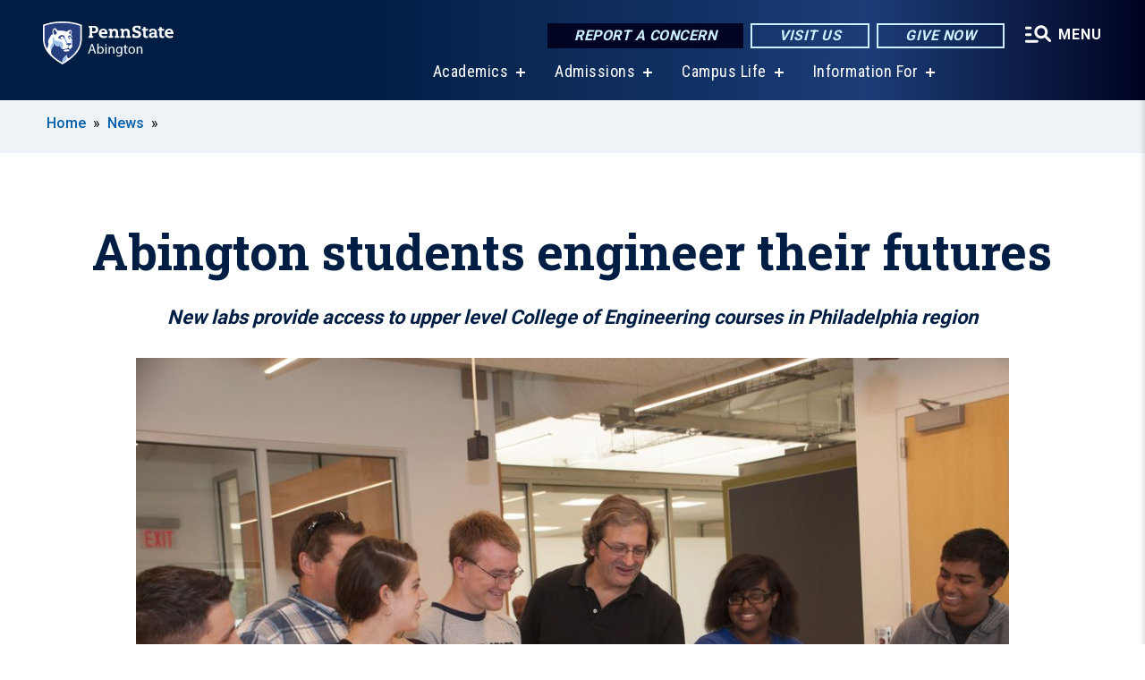

--- FILE ---
content_type: text/html; charset=UTF-8
request_url: https://www.abington.psu.edu/story/5883/2014/10/12/abington-students-engineer-their-futures
body_size: 12127
content:
<!DOCTYPE html>
<html  lang="en" dir="ltr" prefix="content: http://purl.org/rss/1.0/modules/content/  dc: http://purl.org/dc/terms/  foaf: http://xmlns.com/foaf/0.1/  og: http://ogp.me/ns#  rdfs: http://www.w3.org/2000/01/rdf-schema#  schema: http://schema.org/  sioc: http://rdfs.org/sioc/ns#  sioct: http://rdfs.org/sioc/types#  skos: http://www.w3.org/2004/02/skos/core#  xsd: http://www.w3.org/2001/XMLSchema# ">
  <head>
    <meta charset="utf-8" />
<meta name="description" content="Two Penn State Abington students are basking in the opportunities offered at the new regional engineering suite at Great Valley." />
<meta name="abstract" content="Two Penn State Abington students are basking in the opportunities offered at the new regional engineering suite at Great Valley." />
<link rel="shortlink" href="https://www.abington.psu.edu/node/5883" />
<link rel="canonical" href="https://www.abington.psu.edu/story/5883/2014/10/12/abington-students-engineer-their-futures" />
<meta property="og:site_name" content="Penn State Abington" />
<meta property="og:type" content="article" />
<meta property="og:url" content="https://www.abington.psu.edu/story/5883/2014/10/12/abington-students-engineer-their-futures" />
<meta property="og:title" content="Abington students engineer their futures" />
<meta property="og:image" content="https://www.abington.psu.edu/sites/abington/files/styles/teaser_thumbnail/public/DSC_0078.jpg?itok=e0uyuha_" />
<meta name="Generator" content="Drupal 10 (https://www.drupal.org)" />
<meta name="MobileOptimized" content="width" />
<meta name="HandheldFriendly" content="true" />
<meta name="viewport" content="width=device-width, initial-scale=1.0" />
<link rel="icon" href="/profiles/psucampus/themes/psu_sub/favicon.ico" type="image/vnd.microsoft.icon" />

    <title>Abington students engineer their futures | Penn State Abington</title>
    <link rel="stylesheet" media="all" href="/sites/abington/files/css/css_Egrsb6LM6rxx4FpqjQdHZ9QlOpEd_ZW9rapM_zCX4nc.css?delta=0&amp;language=en&amp;theme=psu_sub&amp;include=[base64]" />
<link rel="stylesheet" media="all" href="/sites/abington/files/css/css_mXeg0PbWZDj-dOx_wGBfIOxG8PT2IPLxaKMrcHvnjQ0.css?delta=1&amp;language=en&amp;theme=psu_sub&amp;include=[base64]" />
<link rel="stylesheet" media="all" href="https://use.fontawesome.com/releases/v5.8.1/css/all.css" />

    
    <!-- Begin Google fonts -->
    <link href="//fonts.googleapis.com/css2?family=Roboto+Condensed:ital,wght@0,400;0,700;1,400;1,700&amp;family=Roboto+Slab:wght@100;300;400;500;700&amp;family=Roboto:wght@400;500;700;900&amp;family=Open+Sans:ital,wght@0,300;0,400;0,600;0,700;0,800;1,300;1,400;1,600;1,700;1,800" rel="stylesheet" />
    <!-- End Google fonts -->
    <!-- Google Tag Manager -->
    <script>(function(w,d,s,l,i){w[l]=w[l]||[];w[l].push({'gtm.start':
    new Date().getTime(),event:'gtm.js'});var f=d.getElementsByTagName(s)[0],
    j=d.createElement(s),dl=l!='dataLayer'?'&l='+l:'';j.async=true;j.src=
    '//www.googletagmanager.com/gtm.js?id='+i+dl;f.parentNode.insertBefore(j,f);
    })(window,document,'script','dataLayer','GTM-KPZJ56');</script>
    <!-- End Google Tag Manager -->
  </head>
  <body class="path-node page-node-type-news-article has-glyphicons">
    <!-- Google Tag Manager (noscript) -->
    <noscript><iframe src="//www.googletagmanager.com/ns.html?id=GTM-KPZJ56"
    height="0" width="0" style="display:none;visibility:hidden"></iframe></noscript>
    <!-- End Google Tag Manager (noscript) -->
    <nav id="skip-link" aria-label="skip-link">
      <a href="#main-content" class="visually-hidden focusable skip-link">
        Skip to main content
      </a>
    </nav>
    
      <div class="dialog-off-canvas-main-canvas" data-off-canvas-main-canvas>
    
      <header>
    <div class="overlay"></div>
    <div class="header-wrap">
      <div id="alerts-wrap">
      </div>
      <nav id="navigation">
        <div class="container-psu-main">
          <div class="brand" id="brand">
            <a href="/" class="header-logo">
              <img src="/sites/abington/files/logos/PSU_ABO_RGB_2C.svg" alt="Penn State Abington" title="" id="header-logo">
            </a>
            <div class="header-buttons">
              <div class="btn-wrap">
                <a href="https://universityethics.psu.edu/reporting-at-penn-state" class="button hotline-button">Report a Concern</a>
                                    
        <a href="/admissions/visit" class="button gradient-button cta-button">Visit Us</a>
        <a href="https://secure.ddar.psu.edu/s/1218/2014/index.aspx?sid=1218&amp;gid=1&amp;pgid=658&amp;cid=2321&amp;dids=32.436.17451.753.2751.3279.17278.6044.5706.17681&amp;bledit=1&amp;appealcode=AD56Q" class="button gradient-button cta-button">Give Now</a>
  


                                <div class="more-menu-buttons">
                  <button class="hamburger hamburger--arrow-r open-dialog" type="button">
                    <span class="hamburger-box">
                      <svg role="img" aria-label="Expand menu" viewBox="0 0 24 24" xmlns="http://www.w3.org/2000/svg" xmlns:xlink="http://www.w3.org/1999/xlink"><title id="Icon-navSearch-:R4qlnaja:">navSearch icon</title><path fill="#fff" d="M3.02171 18.2822C2.73223 18.2822 2.48957 18.1843 2.29374 17.9885C2.09791 17.7927 2 17.55 2 17.2605C2 16.9711 2.09791 16.7284 2.29374 16.5326C2.48957 16.3367 2.73223 16.2388 3.02171 16.2388H11.1954C11.4849 16.2388 11.7275 16.3367 11.9234 16.5326C12.1192 16.7284 12.2171 16.9711 12.2171 17.2605C12.2171 17.55 12.1192 17.7927 11.9234 17.9885C11.7275 18.1843 11.4849 18.2822 11.1954 18.2822H3.02171ZM3.02171 13.1737C2.73223 13.1737 2.48957 13.0758 2.29374 12.8799C2.09791 12.6841 2 12.4415 2 12.152C2 11.8625 2.09791 11.6198 2.29374 11.424C2.48957 11.2282 2.73223 11.1303 3.02171 11.1303H6.08685C6.37633 11.1303 6.61899 11.2282 6.81482 11.424C7.01064 11.6198 7.10856 11.8625 7.10856 12.152C7.10856 12.4415 7.01064 12.6841 6.81482 12.8799C6.61899 13.0758 6.37633 13.1737 6.08685 13.1737H3.02171ZM3.02171 8.06513C2.73223 8.06513 2.48957 7.96722 2.29374 7.77139C2.09791 7.57556 2 7.33291 2 7.04342C2 6.75394 2.09791 6.51128 2.29374 6.31545C2.48957 6.11963 2.73223 6.02171 3.02171 6.02171H6.08685C6.37633 6.02171 6.61899 6.11963 6.81482 6.31545C7.01064 6.51128 7.10856 6.75394 7.10856 7.04342C7.10856 7.33291 7.01064 7.57556 6.81482 7.77139C6.61899 7.96722 6.37633 8.06513 6.08685 8.06513H3.02171ZM14.2605 15.2171C12.8472 15.2171 11.6424 14.719 10.6462 13.7229C9.65006 12.7267 9.15198 11.5219 9.15198 10.1086C9.15198 8.69519 9.65006 7.49042 10.6462 6.49425C11.6424 5.49808 12.8472 5 14.2605 5C15.6739 5 16.8787 5.49808 17.8748 6.49425C18.871 7.49042 19.3691 8.69519 19.3691 10.1086C19.3691 10.6024 19.2967 11.092 19.152 11.5773C19.0072 12.0626 18.7901 12.5096 18.5006 12.9183L21.719 16.1367C21.9063 16.324 22 16.5624 22 16.8519C22 17.1413 21.9063 17.3797 21.719 17.567C21.5317 17.7544 21.2933 17.848 21.0038 17.848C20.7143 17.848 20.4759 17.7544 20.2886 17.567L17.0702 14.3487C16.6616 14.6381 16.2146 14.8553 15.7292 15C15.2439 15.1447 14.7544 15.2171 14.2605 15.2171ZM14.2605 13.1737C15.112 13.1737 15.8357 12.8757 16.4317 12.2797C17.0277 11.6837 17.3257 10.96 17.3257 10.1086C17.3257 9.25713 17.0277 8.53342 16.4317 7.93742C15.8357 7.34142 15.112 7.04342 14.2605 7.04342C13.4091 7.04342 12.6854 7.34142 12.0894 7.93742C11.4934 8.53342 11.1954 9.25713 11.1954 10.1086C11.1954 10.96 11.4934 11.6837 12.0894 12.2797C12.6854 12.8757 13.4091 13.1737 14.2605 13.1737Z"></path></svg>
                    </span>
                    <span class="more-text">MENU</span>
                  </button>
                </div>
              </div>
            </div>
                              <ul class="main-nav">
          <li class="has-submenu title-xx-small">
            <a href="/academics" data-drupal-link-system-path="node/4067">Academics</a>
              <div class="dropdown-content">
          <div class="submenu-links">
            <ul>
                                      <li class="menu_link title-xx-small">
                                <a href="/academics/majors-at-abington" data-drupal-link-system-path="node/3672">Baccalaureate Degrees</a>
              </li>
                                      <li class="menu_link title-xx-small">
                                <a href="/academics/associate-degree-programs" data-drupal-link-system-path="node/4632">Associate Degrees</a>
              </li>
                                      <li class="menu_link title-xx-small">
                                <a href="https://www.abington.psu.edu/academics/masters">Pathway to Master&#039;s Degrees</a>
              </li>
                                      <li class="menu_link title-xx-small">
                                <a href="/academics/registrar/academic-calendar" data-drupal-link-system-path="node/3939">Academic Calendar</a>
              </li>
                                      <li class="menu_link title-xx-small">
                                <a href="/academics/academic-support" data-drupal-link-system-path="node/3719">Academic Support</a>
              </li>
                                      <li class="menu_link title-xx-small">
                                <a href="https://www.abington.psu.edu/academics/global-programs">Global Programs</a>
              </li>
                                      <li class="menu_link title-xx-small">
                                <a href="/academics/honors-program" data-drupal-link-system-path="node/3923">Honors Program</a>
              </li>
                                      <li class="menu_link title-xx-small">
                                <a href="https://www.abington.psu.edu/academics/summer-courses">Summer Courses</a>
              </li>
                                      <li class="menu_link title-xx-small">
                                <a href="https://www.abington.psu.edu/academics/registrar">Registrar</a>
              </li>
                                      <li class="menu_link title-xx-small">
                                <a href="https://www.abington.psu.edu/academics/undergraduate-research">Undergraduate Research</a>
              </li>
                        </ul>
          </div>
        </div>
          </li>
          <li class="has-submenu title-xx-small">
            <a href="/admissions" data-drupal-link-system-path="node/1969">Admissions</a>
              <div class="dropdown-content">
          <div class="submenu-links">
            <ul>
                                      <li class="menu_link title-xx-small">
                                <a href="https://www.psu.edu/admission/undergraduate/how-to-apply" target="_blank">Apply to Penn State</a>
              </li>
                                      <li class="menu_link title-xx-small">
                                <a href="https://www.abington.psu.edu/admissions/accepted">Accept Your Offer</a>
              </li>
                                      <li class="menu_link title-xx-small">
                                <a href="/admissions/visit" data-drupal-link-system-path="node/4700">Visit Us</a>
              </li>
                                      <li class="menu_link title-xx-small">
                                <a href="/admissions/who-are-you/first-year-students" data-drupal-link-system-path="node/3467">First-Year Students</a>
              </li>
                                      <li class="menu_link title-xx-small">
                                <a href="/admissions/who-are-you/transfer-students" data-drupal-link-system-path="node/3738">Transfer Students</a>
              </li>
                                      <li class="menu_link title-xx-small">
                                <a href="https://www.abington.psu.edu/admissions/who-are-you/international-students">International Students</a>
              </li>
                                      <li class="menu_link title-xx-small">
                                <a href="/admissions/who-are-you/first-year-students/adult-students" data-drupal-link-system-path="node/3751">Adult Students</a>
              </li>
                                      <li class="menu_link title-xx-small">
                                <a href="https://www.abington.psu.edu/registrar/veterans">Veteran Students</a>
              </li>
                                      <li class="menu_link title-xx-small">
                                <a href="/tuition-financial-aid" data-drupal-link-system-path="node/4051">Tuition and Financial Aid</a>
              </li>
                                      <li class="menu_link title-xx-small">
                                <a href="https://www.youvisit.com/tour/abington?pl=v">Virtual Tour</a>
              </li>
                        </ul>
          </div>
        </div>
          </li>
          <li class="has-submenu title-xx-small">
            <a href="/campus-life" data-drupal-link-system-path="node/4061">Campus Life</a>
              <div class="dropdown-content">
          <div class="submenu-links">
            <ul>
                                      <li class="menu_link title-xx-small">
                                <a href="https://www.abington.psu.edu/athletics">Athletics</a>
              </li>
                                      <li class="menu_link title-xx-small">
                                <a href="/campus-life/bond" data-drupal-link-system-path="node/33416">Belonging, Opportunity, Networking and Development Center</a>
              </li>
                                      <li class="menu_link title-xx-small">
                                <a href="https://www.abington.psu.edu/residence-halls">Campus Housing</a>
              </li>
                                      <li class="menu_link title-xx-small">
                                <a href="/campus-life/careers" data-drupal-link-system-path="node/16544">Career and Professional Development</a>
              </li>
                                      <li class="menu_link title-xx-small">
                                <a href="https://discovereast.psu.edu/">Clubs and Organizations</a>
              </li>
                                      <li class="menu_link title-xx-small">
                                <a href="https://www.abington.psu.edu/counseling-psychological-services">Counseling and Psychological Services</a>
              </li>
                                      <li class="menu_link title-xx-small">
                                <a href="https://www.abington.psu.edu/police">Police and Public Safety</a>
              </li>
                                      <li class="menu_link title-xx-small">
                                <a href="/events-abington-monthly-grid" data-drupal-link-system-path="node/18375">Events Calendar</a>
              </li>
                                      <li class="menu_link title-xx-small">
                                <a href="https://www.abington.psu.edu/seal">Student Leadership and Involvement</a>
              </li>
                        </ul>
          </div>
        </div>
          </li>
          <li class="has-submenu title-xx-small">
            <a href="">Information For</a>
              <div class="dropdown-content">
          <div class="submenu-links">
            <ul>
                                      <li class="menu_link title-xx-small">
                                <a href="/continuing-education" data-drupal-link-system-path="node/36496">Adult and Youth Learners</a>
              </li>
                                      <li class="menu_link title-xx-small">
                                <a href="/community" data-drupal-link-system-path="node/4568">Community</a>
              </li>
                                      <li class="menu_link title-xx-small">
                                <a href="/current-students" data-drupal-link-system-path="node/4393">Current Students</a>
              </li>
                                      <li class="menu_link title-xx-small">
                                <a href="/development-and-alumni" data-drupal-link-system-path="node/4397">Development and Alumni Relations </a>
              </li>
                                      <li class="menu_link title-xx-small">
                                <a href="/this-is-penn-state/points-distinction/diversity-abington" data-drupal-link-system-path="node/32831">Diversity</a>
              </li>
                                      <li class="menu_link title-xx-small">
                                <a href="https://www.abington.psu.edu/faculty-and-staff" target="_blank">Faculty/Staff</a>
              </li>
                                      <li class="menu_link title-xx-small">
                                <a href="/academics/global-programs/information-international-students" data-drupal-link-system-path="node/4022">International Students</a>
              </li>
                                      <li class="menu_link title-xx-small">
                                <a href="/parents-and-families" data-drupal-link-system-path="node/32511">Parents and Families</a>
              </li>
                        </ul>
          </div>
        </div>
          </li>
    </ul>


                      </div>
        </div>
      </nav>
    </div>
        <div class="dialog full-menu-wrap" role="dialog" aria-labelledby="dialog-title" aria-describedby="dialog-description" inert>
      <div id="dialog-title" class="sr-only">Full site navigation menu</div>
      <p id="dialog-description" class="sr-only">This dialog contains the full navigation menu for this site.</p>
      <nav class="full-menu">
        <a href="/" class="full-menu-mark"><img src="/sites/abington/files/logos/PSU_ABO_RGB_2C_M.svg" alt="Penn State Abington" title="" /></a>
        <button class="full-menu-close close-dialog icon-cancel" aria-label="Close Navigation"><span>Close</span></button>
                  <div class="search-block-form google-cse block block-search block-search-form-block" data-drupal-selector="search-block-form" novalidate="novalidate" id="block-search-form" role="search">
  
    
        
  <form block="block-search-form" action="/search/cse" method="get" id="search-block-form" accept-charset="UTF-8" class="search-form">
    <div class="form-item js-form-item form-type-search js-form-type-search form-item-keys js-form-item-keys form-no-label form-group">
      <label for="edit-keys" class="control-label sr-only">Search</label>
  
  
  <div class="input-group"><input title="Enter the terms you wish to search for." data-drupal-selector="edit-keys" class="form-search form-control" placeholder="Search" type="search" id="edit-keys" name="keys" value="" size="10" maxlength="128" /><span class="input-group-btn"><button type="submit" value="Search" class="button js-form-submit form-submit btn-primary btn icon-only"><span class="sr-only">Search</span><span class="icon glyphicon glyphicon-search" aria-hidden="true"></span></button></span></div>

  
  
      <div id="edit-keys--description" class="description help-block">
      Enter the terms you wish to search for.
    </div>
  </div>
<div class="form-actions form-group js-form-wrapper form-wrapper" data-drupal-selector="edit-actions" id="edit-actions"></div>

    <div class="search-type clearfix">
      <fieldset>
        <legend class="element-invisible">Search type:</legend>
        <div id="search-type" class="form-radios">
          <div class="form-item form-type-radio form-item-search-type">
            <input type="radio" id="-search-type-campussite" name="search_type" value="/search/cse"
              checked class="form-radio search-type-campussite">
            <label class="option" for="-search-type-campussite">Penn State Abington</label>
          </div>
          <div class="form-item form-type-radio form-item-search-type">
            <input type="radio" id="-search-type-campus-people" name="search_type" value="/campus-directory/results"
               class="form-radio search-type-campus-people">
            <label class="option" for="-search-type-campus-people">Campus Directory </label>
          </div>
          <div class="form-item"></div>
          <div class="form-item form-type-radio form-item-search-type">
            <input type="radio" id="-search-type-wwwpsuedu" name="search_type" value="/search/all"
               class="form-radio search-type-wwwpsuedu">
            <label class="option" for="-search-type-wwwpsuedu">Penn State (all websites)</label>
          </div>
          <div class="form-item form-type-radio form-item-search-type">
            <input type="radio" id="-search-type-people" name="search_type" value="https://directory.psu.edu/?userId="
               class="form-radio search-type-people">
            <label class="option" for="-search-type-people">Penn State Directory </label>
          </div>
        </div>
      </fieldset>
    </div>
  </form>

  </div>

                <div class="cta-container">
          <div class="wrap-cta">
            <a href="https://universityethics.psu.edu/reporting-at-penn-state" class="button hotline-button">Report a Concern</a>
                          
        <a href="/admissions/visit" class="button gradient-button cta-button">Visit Us</a>
        <a href="https://secure.ddar.psu.edu/s/1218/2014/index.aspx?sid=1218&amp;gid=1&amp;pgid=658&amp;cid=2321&amp;dids=32.436.17451.753.2751.3279.17278.6044.5706.17681&amp;bledit=1&amp;appealcode=AD56Q" class="button gradient-button cta-button">Give Now</a>
  


                      </div>
        </div>
                      <ul class="main-nav">
          <li class="nobtn title-small">
            <a href="/this-is-penn-state" data-drupal-link-system-path="node/4052">This is Penn State Abington</a>
          </li>
          <li class="nobtn title-small">
            <a href="/academics" data-drupal-link-system-path="node/4067">Academics</a>
          </li>
          <li class="nobtn title-small">
            <a href="/admissions" data-drupal-link-system-path="node/1969">Admissions</a>
          </li>
          <li class="nobtn title-small">
            <a href="/tuition-financial-aid" data-drupal-link-system-path="node/4051">Tuition and Financial Aid</a>
          </li>
          <li class="nobtn title-small">
            <a href="/campus-life" data-drupal-link-system-path="node/4061">Campus Life</a>
          </li>
          <li class="nobtn title-small">
            <a href="https://www.abington.psu.edu/athletics" target="_blank">Athletics</a>
          </li>
          <li class="nobtn title-small">
            <a href="/continuing-education" data-drupal-link-system-path="node/36496">Continuing Education and Innovation</a>
          </li>
    </ul>


                <div class="links-menus">
          <div class="audience-menu">
                                      <h4 class="title-xx-small">Find Information For:</h4>
                
              <ul block="block-psu-sub-information-menu" class="menu">
              <li class="title-small">
        <a href="/continuing-education" data-drupal-link-system-path="node/36496">Adult and Youth Learners</a>
              </li>
          <li class="title-small">
        <a href="/community" data-drupal-link-system-path="node/4568">Community</a>
              </li>
          <li class="title-small">
        <a href="/current-students" data-drupal-link-system-path="node/4393">Current Students</a>
              </li>
          <li class="title-small">
        <a href="/development-and-alumni" data-drupal-link-system-path="node/4397">Development and Alumni Relations </a>
              </li>
          <li class="title-small">
        <a href="/this-is-penn-state/points-distinction/diversity-abington" data-drupal-link-system-path="node/32831">Diversity</a>
              </li>
          <li class="title-small">
        <a href="https://www.abington.psu.edu/faculty-and-staff" target="_blank">Faculty/Staff</a>
              </li>
          <li class="title-small">
        <a href="/academics/global-programs/information-international-students" data-drupal-link-system-path="node/4022">International Students</a>
              </li>
          <li class="title-small">
        <a href="/parents-and-families" data-drupal-link-system-path="node/32511">Parents and Families</a>
              </li>
        </ul>
  



                      </div>
          <div class="helpful-links-menu">
                                      <h4 class="title-xx-small">Helpful Links</h4>
                
              <ul block="block-psu-sub-helpful-links-menu" class="menu">
              <li class="title-x-small">
        <a href="/academics/registrar/academic-calendar" data-drupal-link-system-path="node/3939">Academic Calendar</a>
              </li>
          <li class="title-x-small">
        <a href="https://www.abington.psu.edu/map">Campus Map</a>
              </li>
          <li class="title-x-small">
        <a href="https://hr.psu.edu/careers">Careers</a>
              </li>
          <li class="title-x-small">
        <a href="/contactus" data-drupal-link-system-path="node/4705">Contact Us</a>
              </li>
          <li class="title-x-small">
        <a href="/directions-penn-state-abington" data-drupal-link-system-path="node/3114">Directions</a>
              </li>
          <li class="title-x-small">
        <a href="https://www.abington.psu.edu/campus-directory">Directory</a>
              </li>
          <li class="title-x-small">
        <a href="/events-abington-monthly-grid" data-drupal-link-system-path="node/18375">Events</a>
              </li>
          <li class="title-x-small">
        <a href="https://libraries.psu.edu/abington" target="_blank">Library</a>
              </li>
          <li class="title-x-small">
        <a href="/campus-life/parking-and-transportation" data-drupal-link-system-path="node/25291">Parking and Transportation</a>
              </li>
          <li class="title-x-small">
        <a href="/online-information-technology" data-drupal-link-system-path="node/32671">Online and Information Technology</a>
              </li>
        </ul>
  



                      </div>
        </div>
        <div class="social-menu">
                                <h4 class="title-x-small">Connect With Us</h4>
            <section id="block-header-social-media-block" class="block block-psucampus-core block-social-media-block clearfix">
  
    

      <div class="content social-icon-wrapper"><ul class="social-share-list"><li class="social-share-list__item"><a href="https://instagram.com/psuabington/" class="prototype-icon prototype-icon-social-instagram" title="instagram"><span class="social-icon-text">instagram</span></a></li><li class="social-share-list__item"><a href="https://www.facebook.com/psuabington/" class="prototype-icon prototype-icon-social-facebook" title="facebook"><span class="social-icon-text">facebook</span></a></li><li class="social-share-list__item"><a href="https://www.linkedin.com/edu/school?id=32423&amp;trk=edu-cp-title" class="prototype-icon prototype-icon-social-linkedin" title="linkedin"><span class="social-icon-text">linkedin</span></a></li><li class="social-share-list__item"><a href="https://www.youtube.com/channel/UCUefQmp-_QjNKlXTiURz-AA" class="prototype-icon prototype-icon-social-youtube" title="youtube"><span class="social-icon-text">youtube</span></a></li><li class="social-share-list__item"><a href="http://twitter.com/psuabington" class="prototype-icon prototype-icon-social-twitter" title="x (formally twitter)"><span class="social-icon-text">x (formally twitter)</span></a></li></ul></div>
  </section>


                  </div>
      </nav>
    </div>
      </header>
  
  <section id="preface-outer-wrapper" class="outer-wrapper clearfix" role="main" aria-label="features">
    <div id="preface-layout" class="preface-layout inner-wrapper clearfix">
      <div id="preface-first" class="region--preface-first">
          <div class="region region-preface-first">
    <section id="block-psu-sub-breadcrumbs" class="block block-system block-system-breadcrumb-block">
        <ol class="breadcrumb">
          <li >
                  <a href="/">Home</a>
              </li>
          <li >
                  <a href="/news">News</a>
              </li>
      </ol>

  </section>


  </div>

      </div>
    </div>
  </section>
  



    
  <div role="main" class="main-container container js-quickedit-main-content">
    <div id="main-layout" class="main-layout inner-wrapper clearfix">
      <div class="row main-layout-row">
                                              <div class="col-sm-12 no-sidebars" id="heading">
                <div class="region region-header">
    <div data-drupal-messages-fallback class="hidden"></div>
  <div id="page-title-wrapper" role="main" aria-label="title">
  
      <h1 class="page-header">
<span>Abington students engineer their futures </span>
</h1>
    
</div>


  </div>

            </div>
                  
                        
        <section class="col-sm-12 no-sidebars">

                                              
                      
                                <a id="main-content"></a>
              <div class="region region-content">
      <article about="/story/5883/2014/10/12/abington-students-engineer-their-futures" class="node news-article node-news-article full clearfix">

  
  
  <div class="content">
    
            <div class="field field--name-field-subtitle field--type-string field--label-hidden field--item">New labs provide access to upper level College of Engineering courses in Philadelphia region</div>
      
            <div class="field field--name-field-image-ref field--type-entity-reference field--label-hidden field--item"><article about="/photo/5877/2014/10/13/great-valley-avanzato" class="node image node-image news-article-header clearfix">

  
  
  <div class="content">
      
            <div class="field field--name-field-image field--type-image field--label-hidden field--item">  <img loading="lazy" src="/sites/abington/files/styles/top_feature_area/public/DSC_0078.jpg?itok=gxO39nGg" width="1100" height="731" alt="Great Valley Avanzato" typeof="foaf:Image" class="img-responsive" />


</div>
      
  <div class="field caption-container">
    <div class="caption-wrap node-image-caption">
      <div class="caption">
        
            <div class="field field--name-body field--type-text-with-summary field--label-hidden field--item"><p>Abington's Robert Avanzato demonstrated a drone at the regional engineering suite at Great Valley.</p></div>
      
        
            <div class="field field--name-field-credit field--type-string field--label-hidden field--item">Credit: Pam Brobst</div>
      
        <span></span>
      </div>
      <div class="caption-button-wrap"><button class="caption-button" role="button" aria-pressed="false">Expand</button></div>
    </div>
  </div>

  </div>

</article>
</div>
      
<div  class="field group-dateline">
    <span class="post-date">October 12, 2014</span>
  </div>
            <div class="field field--name-body field--type-text-with-summary field--label-hidden field--item"><div><p>Filmon Ogbaselase and Cara Fiala are solving real-world challenges in an engineering suite outfitted with the advanced professional software and equipment -- and they haven't even earned their degrees yet.&nbsp;</p><p>The two Penn State Abington students are on track to be among the first to graduate from one of the nation's top schools in the profession, the Penn State College of Engineering, while living in the Philadelphia area. The option became a reality with the recent opening of the University's regional engineering suite at Great Valley in Chester County.</p><p>Students like Filmon and Cara major in the multidisciplinary engineering design option and take their first two years of foundational courses with an emphasis on robotics at Abington. Then they spend their final semesters immersed in advanced applications at the multimillion-dollar engineering suite. The plan is also available to students who register for the first two years at Penn State Brandywine.</p><p>The same product lifecycle management software used worldwide across multiple industries is integrated into the curriculum. The technology is available thanks to an in-kind grant from longtime Penn State partner Siemens.&nbsp;</p><p>The students have access to top-tier circuits and robotics labs as well as a fabrication and design facility. Laser engravers, 3-D printers, machining centers and other shop tools are available.&nbsp;</p><p>Filmon and Cara said College of Engineering's rigorous curriculum combined with the location were key factors in choosing the program. Filmon, who already earned a degree in food science, said he drives to Great Valley from his home in Philadelphia while other students use the Abington shuttle.&nbsp;</p><div><p>Cara said the coursework is exciting and is preparing her to pursue her dream of working in the defense industry.</p><p>"It couldn't be any better," she said. "The faculty are amazing and so are the labs."</p></div><p>The multidisciplinary engineering design option of the Penn State general engineering degree is delivered by a consortium composed of Penn State Abington, Penn State Brandywine and the School of Graduate Professional Studies at the Great Valley campus.</p><p>To learn more, go to&nbsp;<a href="http://www.abington.psu.edu/engineering">http://www.abington.psu.edu/engineering</a>.</p></div><p>&nbsp;</p></div>
      
  <div class="field field--name-field-contacts field--type-entity-reference field--label-above">
    <div class="field--label">Contact</div>
          <div class="field--items">
              <div class="field--item">
<article about="/content/regina-broscius-1" class="node contact node-contact default clearfix">
  <div class="content">
    <div class="field field--name-field-contact-display-name">
      <h3>Regina Broscius</h3>
    </div>
                            
            <div class="field field--name-field-email field--type-email field--label-hidden field--item"><a href="/cdn-cgi/l/email-protection#c1b3aca3f5f481b1b2b4efa4a5b4"><span class="__cf_email__" data-cfemail="cbb9a6a9fffe8bbbb8bee5aeafbe">[email&#160;protected]</span></a></div>
      
                        
                        
                        
                        
                        
                        
            </div>
</article>
</div>
              </div>
      </div>

  </div>

</article>


  </div>

                  </section>

                
                      </div>
    </div>
  </div>

  <section id="postscript-outer-wrapper" class="outer-wrapper clearfix" role="complementary" aria-label="postscript features">
    <div id="postscript-layout" class="postscript-layout inner-wrapper clearfix">
      <div id="postscript-first" class="region--postscript-first">
          <div class="region region-postscript-first">
    <section id="block-content-tags" class="block block-psucampus-core block-content-tags clearfix">
  
      <h2 class="block-title">Tags</h2>
    

      <ul class="terms-links-container clearfix"><li class="social-bar__item"><a href="/topics/academics" class="term-link" title="Content tagged with Academics" hreflang="en">Academics</a></li><li class="social-bar__item"><a href="/tags/siemens" class="term-link" title="Content tagged with Siemens" hreflang="en">Siemens</a></li><li class="social-bar__item"><a href="/tags/regional-engineering-suite" class="term-link" title="Content tagged with regional engineering suite" hreflang="en">regional engineering suite</a></li></ul>
  </section>

<section id="block-news-article-image-gallery-block" class="block block-psucampus-news-article block-news-article-image-gallery-block clearfix">
  
    

      <div class="field field--item field--image-gallery-images">
  <section class="image-gallery-wrap">
    <div class="image-gallery slider">
                <div>
          <div class="paragraph paragraph--type--images paragraph--view-mode--default">
          
            <div class="field field--name-field-image-ref field--type-entity-reference field--label-hidden field--item"><figure about="/photo/5878/2014/10/06/gv-engineering-labs-filmon" class="node node-image image-gallery-image">
  <a href="/sites/abington/files/DSC_0065.jpg"
   data-caption="The&#x20;new&#x20;site&#x20;allows&#x20;Abington&#x20;student&#x20;Filmon&#x20;Ogbaselase&#x20;to&#x20;earn&#x20;a&#x20;Penn&#x20;State&#x20;engineering&#x20;degree&#x20;while&#x20;staying&#x20;in&#x20;Philadelphia.<strong>Credit&#x3A;&#x20;Pam&#x20;Brobst</strong>">        <img loading="normal" src="/sites/abington/files/styles/photo_gallery_large/public/DSC_0065.jpg?itok=rmuHOLXI" width="800" height="531" alt="GV engineering labs Filmon" typeof="foaf:Image" class="img-responsive" />



  
</a>
  <div class="img-slide-overlay"></div>
  <figcaption>
    <div class="caption-wrap">
      <div class="caption">
        
            <div class="field field--name-body field--type-text-with-summary field--label-hidden field--item"><p>The new site allows Abington student Filmon Ogbaselase to earn a Penn State engineering degree while staying in Philadelphia.</p></div>
      
        
            <div class="field field--name-field-credit field--type-string field--label-hidden field--item">Credit: Pam Brobst</div>
      
        <span></span>
      </div>
      <div class="caption-button-wrap"><button class="caption-button" role="button" aria-pressed="false">Expand</button></div>
    </div>
  </figcaption>
</figure>
</div>
      
      </div>

      </div>
                      <div>
          <div class="paragraph paragraph--type--images paragraph--view-mode--default">
          
            <div class="field field--name-field-image-ref field--type-entity-reference field--label-hidden field--item"><figure about="/photo/5879/2014/10/13/great-valley-margle" class="node node-image image-gallery-image">
  <a href="/sites/abington/files/DSC_0040_0.jpg"
   data-caption="Abington&#x27;s&#x20;Janice&#x20;Margle&#x20;instructed&#x20;Abington&#x20;students&#x20;in&#x20;the&#x20;new&#x20;engineering&#x20;suite.<strong>Credit&#x3A;&#x20;Pam&#x20;Brobst</strong>">        <img loading="normal" src="/sites/abington/files/styles/photo_gallery_large/public/DSC_0040_0.jpg?itok=4Qx7Ds8m" width="800" height="531" alt="Great Valley Margle" typeof="foaf:Image" class="img-responsive" />



  
</a>
  <div class="img-slide-overlay"></div>
  <figcaption>
    <div class="caption-wrap">
      <div class="caption">
        
        
            <div class="field field--name-field-credit field--type-string field--label-hidden field--item">Credit: Pam Brobst</div>
      
        <span></span>
      </div>
      <div class="caption-button-wrap"><button class="caption-button" role="button" aria-pressed="false">Expand</button></div>
    </div>
  </figcaption>
</figure>
</div>
      
      </div>

      </div>
                      <div>
          <div class="paragraph paragraph--type--images paragraph--view-mode--default">
          
            <div class="field field--name-field-image-ref field--type-entity-reference field--label-hidden field--item"><figure about="/photo/5880/2014/10/13/great-valley-labs" class="node node-image image-gallery-image">
  <a href="/sites/abington/files/DSC_0054_1.jpg"
   data-caption="Cara&#x20;Fiala,&#x20;an&#x20;Abington&#x20;student,&#x20;wants&#x20;to&#x20;work&#x20;in&#x20;the&#x20;defense&#x20;industry.<strong>Credit&#x3A;&#x20;Pam&#x20;Brobst</strong>">        <img loading="normal" src="/sites/abington/files/styles/photo_gallery_large/public/DSC_0054_1.jpg?itok=pbrJa6gw" width="800" height="533" alt="Great Valley labs" typeof="foaf:Image" class="img-responsive" />



  
</a>
  <div class="img-slide-overlay"></div>
  <figcaption>
    <div class="caption-wrap">
      <div class="caption">
        
        
            <div class="field field--name-field-credit field--type-string field--label-hidden field--item">Credit: Pam Brobst</div>
      
        <span></span>
      </div>
      <div class="caption-button-wrap"><button class="caption-button" role="button" aria-pressed="false">Expand</button></div>
    </div>
  </figcaption>
</figure>
</div>
      
      </div>

      </div>
                      <div>
          <div class="paragraph paragraph--type--images paragraph--view-mode--default">
          
            <div class="field field--name-field-image-ref field--type-entity-reference field--label-hidden field--item"><figure about="/photo/5881/2014/10/06/gv-engineering-lab" class="node node-image image-gallery-image">
  <a href="/sites/abington/files/DSC_0060_0.jpg"
   data-caption="Ann&#x20;Schmiedekamp&#x20;of&#x20;Abington&#x20;in&#x20;the&#x20;engineering&#x20;suite&#x20;workshop.<strong>Credit&#x3A;&#x20;Pam&#x20;Brobst</strong>">        <img loading="normal" src="/sites/abington/files/styles/photo_gallery_large/public/DSC_0060_0.jpg?itok=GuIv1onw" width="800" height="531" alt="GV engineering lab" typeof="foaf:Image" class="img-responsive" />



  
</a>
  <div class="img-slide-overlay"></div>
  <figcaption>
    <div class="caption-wrap">
      <div class="caption">
        
            <div class="field field--name-body field--type-text-with-summary field--label-hidden field--item"><p>Ann Schmiedekamp of Abington in the engineering suite workshop.</p></div>
      
        
            <div class="field field--name-field-credit field--type-string field--label-hidden field--item">Credit: Pam Brobst</div>
      
        <span></span>
      </div>
      <div class="caption-button-wrap"><button class="caption-button" role="button" aria-pressed="false">Expand</button></div>
    </div>
  </figcaption>
</figure>
</div>
      
      </div>

      </div>
                      <div>
          <div class="paragraph paragraph--type--images paragraph--view-mode--default">
          
            <div class="field field--name-field-image-ref field--type-entity-reference field--label-hidden field--item"><figure about="/photo/5882/2014/10/13/great-valley-cara-whiteboard" class="node node-image image-gallery-image">
  <a href="/sites/abington/files/DSC_0047.jpg"
   data-caption="Cara&#x20;Fiala&#x20;worked&#x20;through&#x20;a&#x20;problem&#x20;on&#x20;a&#x20;whiteboard&#x20;that&#x20;doubles&#x20;as&#x20;a&#x20;cabinet&#x20;door.<strong>Credit&#x3A;&#x20;Pam&#x20;Brobst</strong>">        <img loading="normal" src="/sites/abington/files/styles/photo_gallery_large/public/DSC_0047.jpg?itok=mMldLUUc" width="800" height="531" alt="Great Valley Cara whiteboard" typeof="foaf:Image" class="img-responsive" />



  
</a>
  <div class="img-slide-overlay"></div>
  <figcaption>
    <div class="caption-wrap">
      <div class="caption">
        
        
            <div class="field field--name-field-credit field--type-string field--label-hidden field--item">Credit: Pam Brobst</div>
      
        <span></span>
      </div>
      <div class="caption-button-wrap"><button class="caption-button" role="button" aria-pressed="false">Expand</button></div>
    </div>
  </figcaption>
</figure>
</div>
      
      </div>

      </div>
              </div>
  </section>
</div>

  </section>

<section id="block-related-content-teaser" class="block block-psucampus-core block-related-content-teaser-block clearfix">
  
      <h2 class="block-title">Related Content</h2>
    

      <div class="content count-6 form-group"><article about="/story/60816/2026/01/16/internship-hands-experience-makes-business-bloom-abington-student" class="node news-article node-news-article teaser-condensed node-teaser">

  <div class="content">
    <a href="/story/60816/2026/01/16/internship-hands-experience-makes-business-bloom-abington-student">
      <div class="field-type-image">
                <img src="/sites/abington/files/styles/teaser_thumbnail/public/flores-de-alina_0_0.jpg?itok=hD8aU_OO" width="780" height="439" alt="woman standing under wooden arbor with flowers" loading="lazy" typeof="foaf:Image" class="img-responsive" />



            </div>
              
                  <h2 class="node-title">
            
<span>Internship, hands-on experience makes business bloom for Abington student</span>

          </h2>
                
          </a>
  </div>


</article>
<article about="/story/60636/2026/01/09/south-korea-apple-engineering-alumnas-career-path-forged-abington" class="node news-article node-news-article teaser-condensed node-teaser">

  <div class="content">
    <a href="/story/60636/2026/01/09/south-korea-apple-engineering-alumnas-career-path-forged-abington">
      <div class="field-type-image">
                <img src="/sites/abington/files/styles/teaser_thumbnail/public/jung-eun-park_3.jpg?itok=8-TtZMXh" width="780" height="439" alt="woman standing in a lab" loading="lazy" typeof="foaf:Image" class="img-responsive" />



            </div>
              
                  <h2 class="node-title">
            
<span>From South Korea to Apple, engineering alumna&#039;s career path forged at Abington</span>

          </h2>
                
          </a>
  </div>


</article>
<article about="/story/60486/2025/12/10/abington-professor-receives-doe-grant-engineer-advanced-quantum-materials" class="node news-article node-news-article teaser-condensed node-teaser">

  <div class="content">
    <a href="/story/60486/2025/12/10/abington-professor-receives-doe-grant-engineer-advanced-quantum-materials">
      <div class="field-type-image">
                <img src="/sites/abington/files/styles/teaser_thumbnail/public/burcu-ozden_0.jpg?itok=WdjmbRnu" width="780" height="439" alt="Woman in a yellow suit" loading="lazy" typeof="foaf:Image" class="img-responsive" />



            </div>
              
                  <h2 class="node-title">
            
<span>Abington professor receives DOE grant to engineer advanced quantum materials</span>

          </h2>
                
          </a>
  </div>


</article>
<article about="/story/60426/2025/12/05/schreyer-scholar-pursues-passions-and-builds-community-penn-state-abington" class="node news-article node-news-article teaser-condensed node-teaser">

  <div class="content">
    <a href="/story/60426/2025/12/05/schreyer-scholar-pursues-passions-and-builds-community-penn-state-abington">
      <div class="field-type-image">
                <img src="/sites/abington/files/styles/teaser_thumbnail/public/20250424_190953_0_3.jpg?itok=8n8evKOl" width="780" height="439" alt="Jonathan poses with academic awards" loading="lazy" typeof="foaf:Image" class="img-responsive" />



            </div>
              
                  <h2 class="node-title">
            
<span>Schreyer Scholar pursues passions and builds community at Penn State Abington </span>

          </h2>
                
          </a>
  </div>


</article>
<article about="/story/60376/2025/11/26/career-driven-museum-studies-certificate-open-abington-students-all-majors" class="node news-article node-news-article teaser-condensed node-teaser">

  <div class="content">
    <a href="/story/60376/2025/11/26/career-driven-museum-studies-certificate-open-abington-students-all-majors">
      <div class="field-type-image">
                <img src="/sites/abington/files/styles/teaser_thumbnail/public/msueum-studies-barnes-2_3.jpg?itok=x02V2gPX" width="780" height="439" alt="People standing in a museum" loading="lazy" typeof="foaf:Image" class="img-responsive" />



            </div>
              
                  <h2 class="node-title">
            
<span>Career-driven Museum Studies certificate open to Abington students in all majors</span>

          </h2>
                
          </a>
  </div>


</article>
<article about="/story/60066/2025/11/10/abington-student-veteran-turns-creativity-impact" class="node news-article node-news-article teaser-condensed node-teaser">

  <div class="content">
    <a href="/story/60066/2025/11/10/abington-student-veteran-turns-creativity-impact">
      <div class="field-type-image">
                <img src="/sites/abington/files/styles/teaser_thumbnail/public/carr-art-gallery_3.jpg?itok=1-tsC9md" width="780" height="439" alt="Person standing in front of artwork" loading="lazy" typeof="foaf:Image" class="img-responsive" />



            </div>
              
                  <h2 class="node-title">
            
<span>Abington student veteran turns creativity into impact</span>

          </h2>
                
          </a>
  </div>


</article>
</div>

  </section>


  </div>

      </div>
    </div>
  </section>

<footer id="footer-outer-wrapper" role="contentinfo">
  <div id="footer-layout-main" class="footer-layout inner-wrapper clearfix">
    <div id="footer-main" class="footer region--footer">
      <div class="footer-campus-data">
        <div class="map">
                      <a href="/" id="footer-campus-map" class="footer-campus-map">
              <img src="/sites/abington/files/logos/Abingtonfootermap.png" alt="Locations of Penn State’s campuses throughout Pennsylvania with Penn State Abington highlighted." title="" />
            </a>
                  </div>
        <div class="site-slogan body-x-small">
          <h3 class="org-name title-small">Penn State Abington</h3>
          Conveniently located in a suburban setting, north of Philadelphia, and easily accessible by public transportation.

        </div>
        <div class="social">
                      <section id="block-social-media-block" class="block block-psucampus-core block-social-media-block clearfix">
  
    

      <div class="content social-icon-wrapper"><ul class="social-share-list"><li class="social-share-list__item"><a href="https://instagram.com/psuabington/" class="prototype-icon prototype-icon-social-instagram" title="instagram"><span class="social-icon-text">instagram</span></a></li><li class="social-share-list__item"><a href="https://www.facebook.com/psuabington/" class="prototype-icon prototype-icon-social-facebook" title="facebook"><span class="social-icon-text">facebook</span></a></li><li class="social-share-list__item"><a href="https://www.linkedin.com/edu/school?id=32423&amp;trk=edu-cp-title" class="prototype-icon prototype-icon-social-linkedin" title="linkedin"><span class="social-icon-text">linkedin</span></a></li><li class="social-share-list__item"><a href="https://www.youtube.com/channel/UCUefQmp-_QjNKlXTiURz-AA" class="prototype-icon prototype-icon-social-youtube" title="youtube"><span class="social-icon-text">youtube</span></a></li><li class="social-share-list__item"><a href="http://twitter.com/psuabington" class="prototype-icon prototype-icon-social-twitter" title="x (formally twitter)"><span class="social-icon-text">x (formally twitter)</span></a></li></ul></div>
  </section>


                  </div>
        <div class="cta-container">
          <div class="wrap-cta">
                          
        <a href="/admissions/visit" class="button gradient-button cta-button">Visit Us</a>
        <a href="https://secure.ddar.psu.edu/s/1218/2014/index.aspx?sid=1218&amp;gid=1&amp;pgid=658&amp;cid=2321&amp;dids=32.436.17451.753.2751.3279.17278.6044.5706.17681&amp;bledit=1&amp;appealcode=AD56Q" class="button gradient-button cta-button">Give Now</a>
  


                      </div>
        </div>
      </div>
      <div class="footer-menu">
                          <ul class="menu">
          <li class="title-x-small">
                <a href="/academics" data-drupal-link-system-path="node/4067">Academics</a>
                  <ul inert>
                      <li class="title-xx-small">
                            <a href="https://libraries.psu.edu/abington" target="_blank">Library</a>
            </li>
                      <li class="title-xx-small">
                            <a href="http://abington.psu.edu/registrar">Registrar</a>
            </li>
                    </ul>
              </li>
          <li class="title-x-small">
                <a href="/admissions" data-drupal-link-system-path="node/1969">Admission</a>
                  <ul inert>
                      <li class="title-xx-small">
                            <a href="/admissions/visit" data-drupal-link-system-path="node/4700">Visit Penn State Abington</a>
            </li>
                      <li class="title-xx-small">
                            <a href="http://www.youvisit.com/tour/abington?pl=v">Take our Virtual Tour</a>
            </li>
                    </ul>
              </li>
          <li class="title-x-small">
                <a href="http://abingtonsports.com/">Athletics</a>
                  <ul inert>
                      <li class="title-xx-small">
                            <a href="http://abingtonsports.com/staff.aspx" target="_blank">Contact Athletics</a>
            </li>
                      <li class="title-xx-small">
                            <a href="http://abingtonsports.com/calendar.aspx?vtype=list&amp;preset=current&amp;tab=2" target="_blank">Schedule of Games</a>
            </li>
                    </ul>
              </li>
          <li class="title-x-small">
                <a href="https://hr.psu.edu/careers">Careers</a>
              </li>
          <li class="title-x-small">
                <a href="https://www.abington.psu.edu/contactus">Contact Us</a>
              </li>
        </ul>
    <ul class="menu">
          <li class="title-x-small">
                <a href="/campus-directory" data-drupal-link-system-path="campus-directory">Campus Directory</a>
                  <ul inert>
                      <li class="title-xx-small">
                            <a href="/directory/results?type=25" data-drupal-link-query="{&quot;type&quot;:&quot;25&quot;}" data-drupal-link-system-path="campus-directory/results">Faculty</a>
            </li>
                      <li class="title-xx-small">
                            <a href="/directory/results?type=26" data-drupal-link-query="{&quot;type&quot;:&quot;26&quot;}" data-drupal-link-system-path="campus-directory/results">Staff</a>
            </li>
                    </ul>
              </li>
          <li class="title-x-small">
                <a href="/directions-penn-state-abington" data-drupal-link-system-path="node/3114">Directions</a>
                  <ul inert>
                      <li class="title-xx-small">
                            <a href="https://www.abington.psu.edu/virtual-tour">Virtual Tour</a>
            </li>
                    </ul>
              </li>
          <li class="title-x-small">
                <a href="/this-is-penn-state" data-drupal-link-system-path="node/4052">This is Penn State</a>
                  <ul inert>
                      <li class="title-xx-small">
                            <a href="/community/resources-reporters" data-drupal-link-system-path="node/10892">Media Resource Center</a>
            </li>
                      <li class="title-xx-small">
                            <a href="https://psualert.psu.edu/psualert/">PSUalert</a>
            </li>
                      <li class="title-xx-small">
                            <a href="http://abington.psu.edu/security-parking">Police and Public Safety</a>
            </li>
                    </ul>
              </li>
          <li class="title-x-small">
                <a href="/tuition-financial-aid" data-drupal-link-system-path="node/4051">Tuition &amp; Financial Aid</a>
                  <ul inert>
                      <li class="title-xx-small">
                            <a href="https://tuition.psu.edu/">Tuition and Fees</a>
            </li>
                      <li class="title-xx-small">
                            <a href="/tuition-financial-aid" data-drupal-link-system-path="node/4051">Financial Aid</a>
            </li>
                    </ul>
              </li>
          <li class="title-x-small">
                <a href="https://www.abington.psu.edu/faculty-and-staff">Faculty/Staff Resources</a>
                  <ul inert>
                      <li class="title-xx-small">
                            <a href="https://activityinsight.psu.edu/">Activity Insight</a>
            </li>
                      <li class="title-xx-small">
                            <a href="https://www.it.psu.edu/services/canvas/" target="_blank">Canvas</a>
            </li>
                      <li class="title-xx-small">
                            <a href="https://pennstateoffice365.sharepoint.com/sites/PennStateAbingtonIntranet2">Intranet</a>
            </li>
                      <li class="title-xx-small">
                            <a href="https://lionpathsupport.psu.edu/">LionPath</a>
            </li>
                      <li class="title-xx-small">
                            <a href="https://research.med.psu.edu/pure/">Penn State Research Portal </a>
            </li>
                      <li class="title-xx-small">
                            <a href="https://outlook.office.com/owa/">Outlook</a>
            </li>
                      <li class="title-xx-small">
                            <a href="http://starfish.psu.edu">Starfish</a>
            </li>
                    </ul>
              </li>
        </ul>


              </div>
      <div class="subfooter-mark">
        <a href="https://www.psu.edu">
          <img src="/profiles/psucampus/themes/psu_sub/images/psu-mark.svg" alt="Penn State University" title="Penn State University" />
        </a>
      </div>
      <div class="subfooter-contact">
        <address class="vcard" aria-label="contact">
          <div class="addr">
            <span class="street-address">1600 Woodland Road</span>,
            <span class="locality">Abington</span>,
            <span class="region">Pennsylvania</span>
            <span class="postal-code">19001</span>
            <span class="tel bold"><a href="tel:215-881-7300">215-881-7300</a></span>
          </div>
        </address>
      </div>
      <div class="subfooter-legal subfooter-links">
                  <nav role="navigation" aria-labelledby="block-psu-sub-footer-legal-menu-menu" id="block-psu-sub-footer-legal-menu">
            
  <h2 class="visually-hidden" id="block-psu-sub-footer-legal-menu-menu">Footer Legal Menu</h2>
  

        
              <ul block="block-psu-sub-footer-legal-menu" class="menu">
              <li>
        <a href="https://www.psu.edu/web-privacy-statement/" target="_blank">Privacy</a>
              </li>
          <li>
        <a href="https://policy.psu.edu/policies/ad91" target="_blank">Non-discrimination</a>
              </li>
          <li>
        <a href="https://www.psu.edu/accessibilitystatement/" target="_blank">Accessibility</a>
              </li>
        </ul>
  


  </nav>

                <ul class="copybyline">
          <li class="copyright">The Pennsylvania State University &copy; 2026</li>
          <li class="we-are"><img src="/profiles/psucampus/themes/psu_sub/images/we-are-penn-state.svg" alt="We Are Penn State"></li>
        </ul>
      </div>
    </div>
  </div>
</footer>
<div class="dialog-overlay" tabindex="-1"></div>

  </div>

    
    <script data-cfasync="false" src="/cdn-cgi/scripts/5c5dd728/cloudflare-static/email-decode.min.js"></script><script type="application/json" data-drupal-selector="drupal-settings-json">{"path":{"baseUrl":"\/","pathPrefix":"","currentPath":"node\/5883","currentPathIsAdmin":false,"isFront":false,"currentLanguage":"en"},"pluralDelimiter":"\u0003","suppressDeprecationErrors":true,"bootstrap":{"forms_has_error_value_toggle":1,"modal_animation":1,"modal_backdrop":"true","modal_focus_input":1,"modal_keyboard":1,"modal_select_text":1,"modal_show":1,"modal_size":"","popover_enabled":1,"popover_animation":1,"popover_auto_close":1,"popover_container":"body","popover_content":"","popover_delay":"0","popover_html":0,"popover_placement":"right","popover_selector":"","popover_title":"","popover_trigger":"click","tooltip_enabled":1,"tooltip_animation":1,"tooltip_container":"body","tooltip_delay":"0","tooltip_html":0,"tooltip_placement":"auto left","tooltip_selector":"","tooltip_trigger":"manual"},"field_group":{"html_element":{"mode":"news_article_header","context":"view","settings":{"classes":"group-info field-group-div","show_empty_fields":false,"id":"","element":"div","show_label":false,"label_element":"h3","label_element_classes":"","attributes":"","effect":"none","speed":"fast"}}},"googlePSE":{"language":"en","displayWatermark":0},"ajaxTrustedUrl":{"\/search\/cse":true},"psucampus_getrave":{"psucampus_getrave_url":"https:\/\/content.getrave.com\/rss\/psu\/channel33"},"user":{"uid":0,"permissionsHash":"1cb4c433668a19da358b720ad763724c60eab932fe8842b1c7d9ac562c2a7ae7"}}</script>
<script src="/sites/abington/files/js/js_RF40_TVxHHJZp-bsdr9o_6f1Y7XRDdi_KXdxB-XPbvM.js?scope=footer&amp;delta=0&amp;language=en&amp;theme=psu_sub&amp;include=eJxlztEKgzAMheEX6uzj7DKkJavFdglJdK-v4KaF3f18nEASs5srSky_AlGC-q4eLorCwhvpIM7cvEoozKURZKN45lFPdNKOugSxNWOX1aDQcbZRvOTxlanVNOyMUPM8zE4IH0ov1g73B3-yA_TtUj0"></script>

  </body>
</html>
